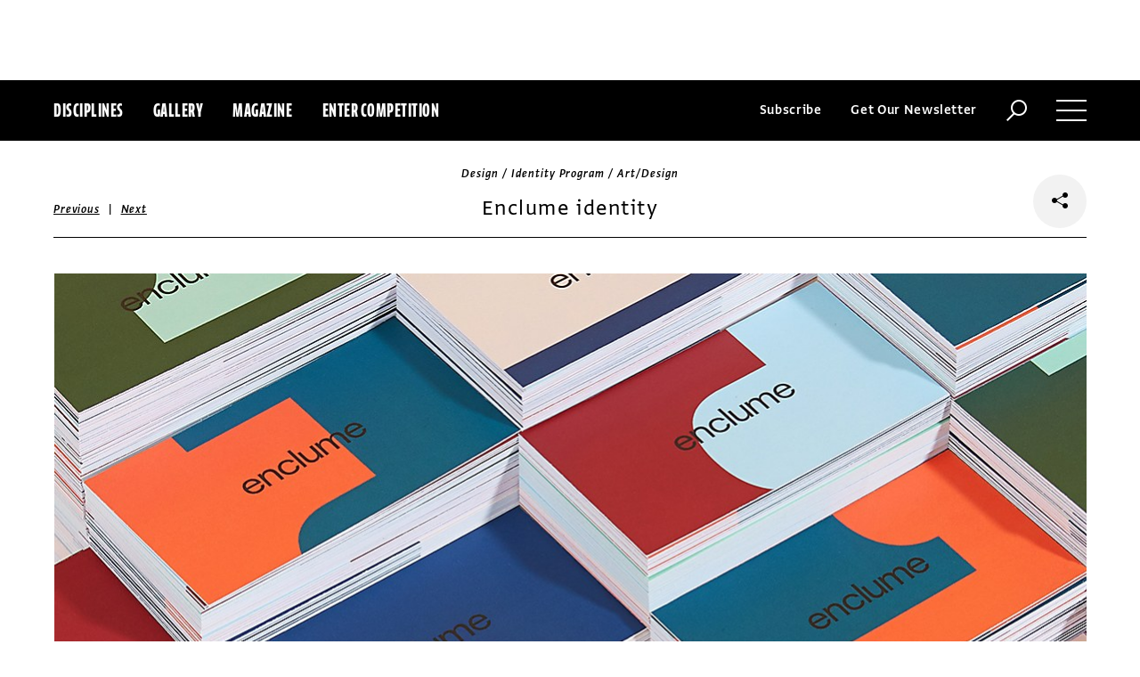

--- FILE ---
content_type: text/html; charset=utf-8
request_url: https://www.commarts.com/project/30335/enclume-identity
body_size: 7025
content:
<!DOCTYPE html>
<html lang="en-us">
<head>
<meta name="live" content="https://www.commarts.com" />
<title>Enclume identity | Communication Arts</title>
<meta name="description" content="&amp;ldquo;Identity for urban planning organization Enclume.&amp;rdquo;" />
<link rel="canonical" href="https://www.commarts.com/project/30335/enclume-identity" />
<meta property="og:type" content="website" />
<meta property="og:url" content="https://www.commarts.com/project/30335/enclume-identity" />
<meta property="og:image" content="https://image0.commarts.com/images1/7/6/0/1/1/1106781_102_600_LTQ0OTA5MzIyNjE0OTk5NjczNDM_f.jpg" />
<meta property="og:title" content="Enclume identity | Communication Arts" />
<meta property="og:site_name" content="Communication Arts" />
<meta property="og:description" content="&amp;ldquo;Identity for urban planning organization Enclume.&amp;rdquo;" />
<meta name="twitter:site" content="@CommArts" />
<meta name="twitter:card" content="summary" />
<meta name="twitter:url" content="https://www.commarts.com/project/30335/enclume-identity" />
<meta name="twitter:image" content="https://image0.commarts.com/images1/7/6/0/1/1/1106781_102_600_LTQ0OTA5MzIyNjE0OTk5NjczNDM_f.jpg" />
<meta name="twitter:title" content="Enclume identity | Communication Arts" />
<meta name="twitter:description" content="&amp;ldquo;Identity for urban planning organization Enclume.&amp;rdquo;" />
<meta itemprop="name" content="Enclume identity | Communication Arts" />
<meta itemprop="description" content="&amp;ldquo;Identity for urban planning organization Enclume.&amp;rdquo;" />
<link rel="image_src" href="https://image0.commarts.com/images1/7/6/0/1/1/1106781_102_600_LTQ0OTA5MzIyNjE0OTk5NjczNDM_f.jpg" />
    <meta charset="utf-8"> 
    <meta http-equiv="X-UA-Compatible" content="IE=edge,chrome=1"/>
    <meta name="viewport" content="width=device-width, initial-scale=1.0" />
    <meta name="google-site-verification" content="bddFx7HEhh_kZfAIXMvNKbzKWOR9Q_whmGK8Z9Zy33A" />
	<meta property="fb:admins" content="100000804667460" />

<script async src="https://www.googletagmanager.com/gtag/js?id=UA-3548598-1"></script>
<script>
  window.dataLayer = window.dataLayer || [];
  function gtag(){dataLayer.push(arguments);}
  gtag('js', new Date());

  gtag('config', 'UA-3548598-1');
</script>

    <link rel="shortcut icon" href="/content/images/favicon.ico?v=1" />
    <link rel="stylesheet" href="https://s3.amazonaws.com/fonts.typotheque.com/WF-017318-008723.css" type="text/css" />
    <link rel="stylesheet" href="/content/app/app.min.css?v=680555674" type="text/css" />
    <link rel="stylesheet" href="/content/app/all.min.css?v=640530108" type="text/css" />
    <link href="/content/library/wowbook/wow_book.min.css?v=640530110" rel="stylesheet" type="text/css" />
    <link href="/content/library/wowbook/wowbooknormalize.min.css?v=640530110" rel="stylesheet" type="text/css" />
    
    
    
    

    
        <script type='text/javascript'>var isHPTO = false;</script>
</head>
<body>
    <div class="g-fluid g-fluid-top-ad">
        <div class="clear ad-wrapper top-ad" id="top-ad"></div>
    </div>
    
    <div class="g-fluid g-fluid-header">
        <div class="clear g-fixed">
            <div class="fl nav-section">
                <div class="fl logo hidden-sm-up">
                    <a href="/"><img src="/content/images/logo-small.png" /></a>
                </div>
                <div class="fl logo logo-scrollable">
                    <a href="/"><img src="/content/images/logo-small.png" /></a>
                </div>
                <ul class="fl">
                    <li><a href="#" class="prevent-default btn-discipline">Disciplines</a></li>
                    <li><a href="/gallery">Gallery</a></li>
                    <li class="visible-sm-up"><a href="/magazines">Magazine</a></li>
                    <li class="visible-sm-up"><a href="/competitions">Enter Competition</a></li>
                </ul>
                
            </div>
            <div class="fr menu-section">
                <ul class="fr">
                    <li class="visible-md-up"><a href="#" class="prevent-default btn-subscribe">Subscribe</a></li>
                    <li class="visible-lg-up"><a href="#" class="prevent-default btn-get-newsletter">Get Our Newsletter</a></li>
                    <li><div class="prevent-default btn-search"><img src="/content/images/btn-search.png" /></div></li>
                    <li>
                        <div class="clear prevent-default btn-menu">
                            <div class="clear line-one"></div>
                            <div class="clear line-two"></div>
                            <div class="clear line-three"></div>
                        </div>
                    </li>
                </ul>
            </div>            
        </div>
        <ul class="clear floating-panel discipline-panel" data-name="discipline" data-trigger="btn-discipline" data-hover="true" data-click="true" data-closeOnDocumentClick="true" data-closeonpanelclick="true" data-slideDirection="vertical">
            <li><a href="/advertising"><img src="/content/images/disc-advertising.png"/><span>Advertising</span></a></li>
            <li><a href="/design"><img src="/content/images/disc-design.png"/><span>Design</span></a></li>
            <li><a href="/illustration"><img src="/content/images/disc-illustration.png"/><span>Illustration</span></a></li>
            <li><a href="/interactive"><img src="/content/images/disc-interactive.png"/><span>Interactive</span></a></li>
            <li><a href="/photography"><img src="/content/images/disc-photography.png"/><span>Photography</span></a></li>
            <li><a href="/typography"><img src="/content/images/disc-typography.png"/><span>Typography</span></a></li>
        </ul>
        <div class="clear g-fixed visible-md-up">
            <div class="clear floating-panel subscribe-panel" data-name="subscribe" data-trigger="btn-subscribe" data-hover="true" data-click="true" data-closeOnDocumentClick="true" data-closeonpanelclick="true" data-slideDirection="vertical">
                <div class="left"><img src="https://image2.commarts.com/images1/6/1/8/1/1/1181627_0_0_LTEyNDI3NDIwNDQyMTM1OTk3ODE1.jpg"/></div>
                <div class="right">
                    <h4>Subscribe Now</h4>
                    <ul>
                        <li>
                            <a target="_blank" href="https://sfsdata.com/commarts/subscribe.html?KEY=9NNW">
                                Subscribe<span class="arrow"></span>
                            </a>
                        </li>
                        <li>
                            <a target="_blank" href="https://store.commarts.com/StudentLookup">
                                Student<span class="arrow"></span>
                            </a>
                        </li>
                        <li>
                            <a target="_blank" href="https://sfsdata.com/commarts/gift.html?key=9GNW">
                                Gift<span class="arrow"></span>
                            </a>
                        </li>
                    </ul>
                </div>
            </div>
        </div>
        <div class="clear g-fixed">
            <div class="clear floating-panel menu-panel" data-name="menu" data-trigger="btn-menu" data-hover="false" data-click="true" data-closeondocumentclick="true" data-closeonpanelclick="true" data-slidedirection="right">
                <div class="nano">
                <div class="nano-content menu-panel-inner">
                <div class="login-links">
                        <a href="https://store.commarts.com/Account/SignIn">Sign In</a><span>|</span><a href="https://store.commarts.com/Account/CreateAccount?t=CA">Register</a>
                </div>
                <ul>
                    <li class="divider hidden-sm-up"> &mdash; </li>
                    <li class="hidden-sm-up"><a href="/magazines">Magazine</a></li>
                    <li class="hidden-sm-up"><a href="/competitions">Enter Competition</a></li>
                    <li class="divider"> &mdash; </li>
                    <li><a href="/">Home</a></li>
                     <li><a href="/columns">Columns</a></li>
                    <li><a href="/gallery?y=2026">Award Winners</a></li>
                    <li><a href="/exhibit">Exhibit</a></li>
                    <li><a href="/features">Features</a></li>
                     <li><a href="/timeline">Timeline</a></li>
                    <li><a href="/fresh">Fresh</a></li>
                    <li><a href="/webpicks">Webpicks</a></li>
                    <li><a href="/book-reviews">Book Reviews</a></li>
                    <li class="divider"> &mdash; </li>
                    <li class="hidden-md-up"><a href="https://sfsdata.com/commarts/subscribe.html?KEY=9NNW">Subscribe Now</a></li>
                    <li class="hidden-lg-up"><a href="#" class="prevent-default btn-get-newsletter">Get Our Newsletter</a></li>
                    <li><a href="/contact-us">Contact Us</a></li>
                    <li><a href="/about-us">About Us</a></li>
                    <li><a href="http://www.creativehotlist.com">Creative Hotlist</a></li>
                    <li><a href="/advertise-us">Advertise With Us</a></li>
                    <li><a href="/submissions">Submit Work</a></li>
                    <li><a href="/write-us">Write For Us</a></li>
                    <li><a href="https://store.commarts.com">Customer Service</a></li>
                    <li><a href="/privacy-policy-terms">Privacy Policy & Terms of Use</a></li>
                </ul>
               <p>©2026 Coyne & Blanchard, Inc. All rights Reserved.</p>
               <div class="divider"> &mdash; </div>
               <div class="social-icons">
                   <span>Follow Us</span> 
                   <a href="http://facebook.com/CommunicationArts" target="_blank"><div class="social-ico"><i class="fab fa-facebook-f"></i></div></a>
                   <a href="http://twitter.com/CommArts" target="_blank"><div class="social-ico"><i class="fab fa-twitter"></i></div></a>
                   <a href="http://instagram.com/communicationarts" target="_blank"><div class="social-ico"><i class="fab fa-instagram"></i></div></a><a></a>
                   
                   <a href="https://www.linkedin.com/company/37272" target="_blank"><div class="social-ico"><i class="fab fa-linkedin"></i></div></a>
                   <a href="https://flipboard.com/@CommartsMag" target="_blank"><div class="social-ico"><i class="fab fa-flipboard"></i></div></a>
                   <a href="https://www.commarts.com/feed" target="_blank"><div class="social-ico"><i class="fas fa-rss"></i></div></a>
               </div>
               </div>
               </div>
            </div>
        </div>
        <div class="clear">
        <div class="clear floating-panel search-panel" data-name="search" data-trigger="btn-search" data-hover="false" data-click="true" data-closeondocumentclick="false" data-closeonpanelclick="true" data-slidedirection="vertical">
            <div class="clear search-input">
                <div class="clear g-fixed">
<form action="/search" id="search-form" method="get">                        <input type="text" name="search-box" class="search-box" value="" autocomplete="off" size="15" maxlength="128" placeholder="Enter Search" />
                        <input type="submit" name="search-submit" class="search-submit" value="Press Enter" />
                        <div class="search-loading">Loading ...</div>
</form>                </div>
            </div>
            <div class="clear g-fixed">
                <div class="search-result" data-startrow="0">
                
                </div>
            </div>
        </div>
        </div>
    </div>
    <div class="g-fluid g-fluid-content">
        
<div class="clear g-fixed">
    <div class="project-wrapper">
    <div class="clear head-wrapper share-wrapper-4">
        <div class="category">Design / Identity Program / Art/Design</div>
        <h1 class="title">Enclume identity</h1>


<div class="nav">
            <a href="/project/1444/deeplocal">Previous</a>
    &nbsp;|&nbsp;
            <a href="/project/8512/unforked">Next</a>
</div>

                <div class="share-widget">
            <div class="share-icon">
                <i class="fab fa-share-alt"></i>
            </div>
            <ul class="share-icons">
                <li><a href="http://twitter.com/share?url=https%3a%2f%2fwww.commarts.com%2fproject%2f30335%2fenclume-identity&amp;text=Enclume+identity+%40CommArts+-+" target="_blank" rel="nofollow"><i class="fab fa-twitter"></i></a></li>
                <li><a href="http://plus.google.com/share?url=https%3a%2f%2fwww.commarts.com%2fproject%2f30335%2fenclume-identity" target="_blank" rel="nofollow"><i class="fab fa-google-plus"></i></a></li>
                <li><a href="https://www.facebook.com/sharer/sharer.php?u=https%3a%2f%2fwww.commarts.com%2fproject%2f30335%2fenclume-identity&amp;t=Enclume+identity" target="_blank" rel="nofollow"><i class="fab fa-facebook"></i></a></li>
                <li><a href="https://pinterest.com/pin/create/button/?url=https%3a%2f%2fwww.commarts.com%2fproject%2f30335%2fenclume-identity&amp;media=https%3a%2f%2fimage0.commarts.com%2fimages1%2f7%2f6%2f0%2f1%2f1%2f1106781_102_1160_LTQ0OTA5MzIyNjE0OTk5NjczNDM.jpg&amp;description=Enclume+identity" target="_blank" rel="nofollow"><i class="fab fa-pinterest"></i></a></li>
                <li><a href="http://www.linkedin.com/shareArticle?mini=true&amp;url=https%3a%2f%2fwww.commarts.com%2fproject%2f30335%2fenclume-identity&amp;title=Enclume+identity" target="_blank" rel="nofollow"><i class="fab fa-linkedin"></i></a></li>
            </ul>
        </div>
    </div>
    <div class="clear content-wrapper">
        <div class="nano">
            <div class="nano-content inner-wrapper inner-wrapper-normal">
                        <center><img src="https://image0.commarts.com/images1/7/6/0/1/1/1106781_102_1160_LTQ0OTA5MzIyNjE0OTk5NjczNDM.jpg" /></center>
                        <div class="clear spacer"></div>
                        <center><img src="https://image1.commarts.com/images1/7/6/0/1/1/1106782_102_1160_LTE3NTMwNTUxNDEtNjg5ODI3MDk5.jpg" /></center>
                        <div class="clear spacer"></div>
                        <center><img src="https://image2.commarts.com/images1/7/6/0/1/1/1106783_102_1160_LTIxNDMwNDMyMzg2MzE3Mjg5NjA.jpg" /></center>
                        <div class="clear spacer"></div>
                    <div class="credits">
                        <a href="/gallery?q=Demande+Sp%c3%a9ciale" target="_blank">Demande Sp&eacute;ciale</a>, design firm<br /><a href="/gallery?q=Enclume" target="_blank">Enclume</a>, client
                    </div>
                <div class="captions">
                    <p>&ldquo;Identity for urban planning organization Enclume.&rdquo;</p>
                </div>
                <div class="links">
                        <a href="/fresh/demande-especiale" class="go-article-link">Go to article<span class="arrow"></span></a>
                    <a href="/gallery?d=design" class="go-gallery-link">See the gallery<span class="arrow"></span></a>
                </div>
<div class="related">
    <div class="head">Related</div>
    <div class="clear main-section">
        <div class="clear article-list">
            <div class="clear wrapper">
                        <div class="item item4">
                            <a class="link" href="/project/8512/unforked">
                                <span class="over-title">Unforked</span>
                                <img src="https://image.commarts.com/images1/9/2/0/2/202964_0_250_LTk2MTExMTg2NTEzOTQ4MjE1NjU.jpg" />
                            </a>
                        </div>
                        <div class="item item4">
                            <a class="link" href="/project/16232/paprika-letterhead">
                                <span class="over-title">Paprika letterhead</span>
                                <img src="https://image1.commarts.com/images1/5/0/2/20554_0_250_LTU5MzY3MjY4Ny0xMDg4NDM5MTA.jpg" />
                            </a>
                        </div>
                        <div class="item item4">
                            <a class="link" href="/project/17337/faber-castell">
                                <span class="over-title">Faber Castell</span>
                                <img src="https://image0.commarts.com/images1/6/2/8/1/182665_0_250_LTMxNzIzMTU4NzkzMDM5ODQ0.jpg" />
                            </a>
                        </div>
                        <div class="item item4">
                            <a class="link" href="/project/16447/il-fornaio-oil-bottles">
                                <span class="over-title">Il Fornaio oil bottles</span>
                                <img src="https://image2.commarts.com/images1/8/6/1/16835_0_250_LTE0NTczNDE5OTItMTgyNzkxODE1.jpg" />
                            </a>
                        </div>
                        <div class="item item4">
                            <a class="link" href="/project/1108/sonia-roy">
                                <span class="over-title">Sonia Roy</span>
                                <img src="https://image2.commarts.com/images1/1/8/1/5/518155_0_250_MTUwNjM1Mzc4OS0xOTM0NTI5ODAz.jpg" />
                            </a>
                        </div>
                        <div class="item item4">
                            <a class="link" href="/project/36357/puck-identity-program">
                                <span class="over-title">Puck identity program</span>
                                <img src="https://image.commarts.com/images1/3/2/6/1/1/1162308_0_250_LTQxOTQ1MDkxMDkyNDAzMDYz.jpg" />
                            </a>
                        </div>
                        <div class="item item4">
                            <a class="link" href="/project/36059/alliance-table-identity">
                                <span class="over-title">Alliance Table identity</span>
                                <img src="https://image1.commarts.com/images1/5/0/6/1/1/1160506_0_250_MTM4MTYxMzE5OC0xMzIzOTc4MTg0.jpg" />
                            </a>
                        </div>
                        <div class="item item4">
                            <a class="link" href="/project/17439/for-browsing-only">
                                <span class="over-title">For Browsing Only</span>
                                <img src="https://image1.commarts.com/images1/0/5/9/4/495038_0_250_MTU1MDIzMjk2MzU1NzgwOTc5.jpg" />
                            </a>
                        </div>
                        <div class="item item4">
                            <a class="link" href="/project/31727/kiro-beauty-identity">
                                <span class="over-title">Kiro Beauty identity</span>
                                <img src="https://image.commarts.com/images1/4/7/1/1/1/1117468_0_250_MTkwMTQ5MTYzOC02MTIyODg1MDg.jpg" />
                            </a>
                        </div>
                        <div class="item item4">
                            <a class="link" href="/project/17736/cook-without-the-book">
                                <span class="over-title">Cook Without the Book</span>
                                <img src="https://image0.commarts.com/images1/3/9/9/5/599357_0_250_LTE3NjU0NjYxOTIxNzg1MzA2Mjc1.jpg" />
                            </a>
                        </div>
                        <div class="item item4">
                            <a class="link" href="/project/9795/the-conference-event-poster">
                                <span class="over-title">The Conference Event &amp; Poster</span>
                                <img src="https://image1.commarts.com/images1/5/7/8/7/787578_0_250_NDQzMTcwMDMzNzkzNTcwODM3.jpg" />
                            </a>
                        </div>
                        <div class="item item4">
                            <a class="link" href="/project/17234/five-vodka-bottle">
                                <span class="over-title">Five Vodka Bottle</span>
                                <img src="https://image2.commarts.com/images1/7/4/2/1/124723_0_250_MTQ3NzM2NDIzMTE5MTAxNzc4ODQ.jpg" />
                            </a>
                        </div>
                        <div class="item item4">
                            <a class="link" href="/project/16791/international-toy-pirates-book">
                                <span class="over-title">International Toy Pirates book</span>
                                <img src="https://image2.commarts.com/images1/3/7/2/27319_0_250_MTY3OTIzMTMyMTg0MTk1ODgwNA.jpg" />
                            </a>
                        </div>
                        <div class="item item4">
                            <a class="link" href="/project/23019/stemme-publication">
                                <span class="over-title">Stemme publication</span>
                                <img src="https://image0.commarts.com/images1/5/9/6/7/769521_0_250_OTcwMjQ2Mzc3MTQ1MTUyNDUyNg.jpg" />
                            </a>
                        </div>
                        <div class="item item4">
                            <a class="link" href="/project/32440/meraki">
                                <span class="over-title">Meraki</span>
                                <img src="https://image1.commarts.com/images1/9/4/2/1/1/1124934_0_250_LTcyNDM2OTA2OTIzOTI3MTQyMA.jpg" />
                            </a>
                        </div>
                        <div class="item item4">
                            <a class="link" href="/project/4540/tugboat-gallery-exhibition-posters">
                                <span class="over-title">Tugboat Gallery exhibition posters</span>
                                <img src="https://image2.commarts.com/images1/7/4/6/1/164779_0_250_MTQ5MzU1Mjk4NDE1MDIwNjU1NjQ.jpg" />
                            </a>
                        </div>
                        <div class="item item4">
                            <a class="link" href="/project/7006/the-otaku-design-generation">
                                <span class="over-title">The Otaku Design Generation</span>
                                <img src="https://image.commarts.com/images1/4/3/2/23404_0_250_LTcyODU4MjUyMTI1MTEyMzUxMg.jpg" />
                            </a>
                        </div>
                        <div class="item item4">
                            <a class="link" href="/project/26153/deep-throat-studio-8">
                                <span class="over-title">Images That Occupy Thoughts exhibition brochure</span>
                                <img src="https://image1.commarts.com/images1/1/4/7/9/974166_0_250_MjAyMzU4NzkxNi00MzM2ODcwNDg.jpg" />
                            </a>
                        </div>
                        <div class="item item4">
                            <a class="link" href="/project/16313/teague-direct-mail-brochure">
                                <span class="over-title">Teague direct mail brochure</span>
                                <img src="https://image1.commarts.com/images1/4/0/2/20458_0_250_LTU5MzY3MjY4Ny04ODg3NDI2MDI.jpg" />
                            </a>
                        </div>
                        <div class="item item4">
                            <a class="link" href="/project/25073/fuel-transport">
                                <span class="over-title">Fuel Transport</span>
                                <img src="https://image2.commarts.com/images1/0/9/3/9/939091_0_250_Mzg2Njg2NzMzODU2NzU5NDY4.jpg" />
                            </a>
                        </div>
            </div>
        </div>
    </div>
</div>
            </div>
        </div>
    </div>
</div>
</div>




    </div>
    
    

<div class="paywall paywall-0">
    <div class="clear btn-close">X</div>
    <div class="nano">
        <div class="nano-content">
            <div class="paywall-wrapper">
                <h1 class="message"></h1>
                <div class="clear col-3">
                    <div class="item">
                        <div class="text">With a free Commarts account, you can enjoy 50% more free content</div>
                        <a class="link" href="https://store.commarts.com/Account/CreateAccount?t=CA">Create an Account</a>
                    </div>
                    <div class="item">
                        <div class="text">Get a subscription and have unlimited access</div>
                        <a class="link" href="https://sfsdata.com/commarts/subscribe.html?KEY=9NNW">Subscribe</a>
                    </div>
                    <div class="item">
                        <div class="text">Already a subscriber or have a Commarts account?</div>
                        <a class="link" href="https://store.commarts.com/Account/SignIn">Sign In</a>
                    </div>
                </div>
            </div>
        </div>
    </div>
</div>
<div class="paywall paywall-1">
    <div class="clear btn-close">X</div>
    <div class="nano">
        <div class="nano-content">
            <div class="paywall-wrapper">
                <h1 class="message"></h1>
                <div class="clear col-2">
                    <div class="item">
                        <div class="text">Get a subscription and have unlimited access</div>
                        <a class="link" href="https://sfsdata.com/commarts/subscribe.html?KEY=9NNW">Subscribe</a>
                    </div>
                    <div class="item">
                        <div class="text">Already a subscriber?</div>
                        <a class="link" href="https://store.commarts.com/Account/SignIn">Sign In</a>
                    </div>
                </div>
            </div>
        </div>
    </div>
</div>          <script type='text/javascript'>
        var googletag = googletag || {};
        googletag.cmd = googletag.cmd || [];
        (function () {
            var gads = document.createElement('script');
            gads.async = true;
            gads.type = 'text/javascript';
            var useSSL = 'https:' == document.location.protocol;
            gads.src = (useSSL ? 'https:' : 'http:') +
                    '//www.googletagservices.com/tag/js/gpt.js';
            var node = document.getElementsByTagName('script')[0];
            node.parentNode.insertBefore(gads, node);
        })();
    </script>
	<script type="text/javascript"> 
		/* <![CDATA[ */ 
		var google_conversion_id = 1033068197; 
		var google_custom_params = window.google_tag_params; 
		var google_remarketing_only = true; 
		/* ]]> */ 
	</script>
   
    <script type="text/javascript" src="https://cdnjs.cloudflare.com/ajax/libs/jquery/1.12.4/jquery.min.js"></script>
    <script type="text/javascript" src="https://cdnjs.cloudflare.com/ajax/libs/jqueryui/1.12.0/jquery-ui.min.js"></script>
    <script type="text/javascript" src="https://cdnjs.cloudflare.com/ajax/libs/jquery.nanoscroller/0.8.7/javascripts/jquery.nanoscroller.min.js"></script>
    <script type="text/javascript" src="https://cdnjs.cloudflare.com/ajax/libs/skrollr/0.6.30/skrollr.min.js"></script>
    <script type="text/javascript" src="https://cdnjs.cloudflare.com/ajax/libs/history.js/1.8/bundled/html4+html5/jquery.history.js"></script>
    <script type="text/javascript" src="https://cdnjs.cloudflare.com/ajax/libs/jquery.imagesloaded/4.1.1/imagesloaded.pkgd.min.js"></script>
    <script type="text/javascript" src="https://cdnjs.cloudflare.com/ajax/libs/masonry/4.1.1/masonry.pkgd.min.js"></script>
    <script type="text/javascript" src="https://cdnjs.cloudflare.com/ajax/libs/slick-carousel/1.6.0/slick.min.js"></script>
    
    <script type="text/javascript" src="/content/app/app.min.js?v=678105312" ></script>
 
    
    

</body>
</html>

--- FILE ---
content_type: text/html; charset=utf-8
request_url: https://www.google.com/recaptcha/api2/aframe
body_size: 268
content:
<!DOCTYPE HTML><html><head><meta http-equiv="content-type" content="text/html; charset=UTF-8"></head><body><script nonce="mHwn8REaX2oZUC89vbCBBQ">/** Anti-fraud and anti-abuse applications only. See google.com/recaptcha */ try{var clients={'sodar':'https://pagead2.googlesyndication.com/pagead/sodar?'};window.addEventListener("message",function(a){try{if(a.source===window.parent){var b=JSON.parse(a.data);var c=clients[b['id']];if(c){var d=document.createElement('img');d.src=c+b['params']+'&rc='+(localStorage.getItem("rc::a")?sessionStorage.getItem("rc::b"):"");window.document.body.appendChild(d);sessionStorage.setItem("rc::e",parseInt(sessionStorage.getItem("rc::e")||0)+1);localStorage.setItem("rc::h",'1769518755976');}}}catch(b){}});window.parent.postMessage("_grecaptcha_ready", "*");}catch(b){}</script></body></html>